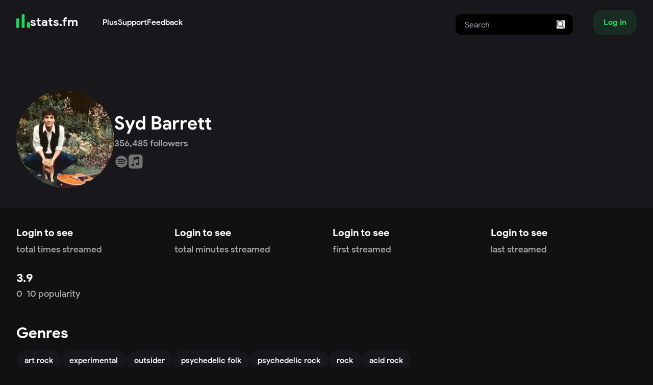

--- FILE ---
content_type: application/javascript; charset=UTF-8
request_url: https://stats.fm/_next/static/chunks/pages/artist/%5Bid%5D-72fec3c6d9e39244.js
body_size: 8724
content:
(self.webpackChunk_N_E=self.webpackChunk_N_E||[]).push([[6606],{7484:function(t){var e;e=function(){"use strict";var t="millisecond",e="second",s="minute",r="hour",n="week",i="month",a="quarter",o="year",c="date",l="Invalid Date",u=/^(\d{4})[-/]?(\d{1,2})?[-/]?(\d{0,2})[Tt\s]*(\d{1,2})?:?(\d{1,2})?:?(\d{1,2})?[.:]?(\d+)?$/,d=/\[([^\]]+)]|Y{1,4}|M{1,4}|D{1,2}|d{1,4}|H{1,2}|h{1,2}|a|A|m{1,2}|s{1,2}|Z{1,2}|SSS/g,h=function(t,e,s){var r=String(t);return!r||r.length>=e?t:""+Array(e+1-r.length).join(s)+t},m="en",f={};f[m]={name:"en",weekdays:"Sunday_Monday_Tuesday_Wednesday_Thursday_Friday_Saturday".split("_"),months:"January_February_March_April_May_June_July_August_September_October_November_December".split("_"),ordinal:function(t){var e=["th","st","nd","rd"],s=t%100;return"["+t+(e[(s-20)%10]||e[s]||"th")+"]"}};var x="$isDayjsObject",p=function(t){return t instanceof j||!(!t||!t[x])},g=function t(e,s,r){var n;if(!e)return m;if("string"==typeof e){var i=e.toLowerCase();f[i]&&(n=i),s&&(f[i]=s,n=i);var a=e.split("-");if(!n&&a.length>1)return t(a[0])}else{var o=e.name;f[o]=e,n=o}return!r&&n&&(m=n),n||!r&&m},v=function(t,e){if(p(t))return t.clone();var s="object"==typeof e?e:{};return s.date=t,s.args=arguments,new j(s)},y={s:h,z:function(t){var e=-t.utcOffset(),s=Math.abs(e);return(e<=0?"+":"-")+h(Math.floor(s/60),2,"0")+":"+h(s%60,2,"0")},m:function t(e,s){if(e.date()<s.date())return-t(s,e);var r=12*(s.year()-e.year())+(s.month()-e.month()),n=e.clone().add(r,i),a=s-n<0,o=e.clone().add(r+(a?-1:1),i);return+(-(r+(s-n)/(a?n-o:o-n))||0)},a:function(t){return t<0?Math.ceil(t)||0:Math.floor(t)},p:function(l){return({M:i,y:o,w:n,d:"day",D:c,h:r,m:s,s:e,ms:t,Q:a})[l]||String(l||"").toLowerCase().replace(/s$/,"")},u:function(t){return void 0===t}};y.l=g,y.i=p,y.w=function(t,e){return v(t,{locale:e.$L,utc:e.$u,x:e.$x,$offset:e.$offset})};var j=function(){function h(t){this.$L=g(t.locale,null,!0),this.parse(t),this.$x=this.$x||t.x||{},this[x]=!0}var m=h.prototype;return m.parse=function(t){this.$d=function(t){var e=t.date,s=t.utc;if(null===e)return new Date(NaN);if(y.u(e))return new Date;if(e instanceof Date)return new Date(e);if("string"==typeof e&&!/Z$/i.test(e)){var r=e.match(u);if(r){var n=r[2]-1||0,i=(r[7]||"0").substring(0,3);return s?new Date(Date.UTC(r[1],n,r[3]||1,r[4]||0,r[5]||0,r[6]||0,i)):new Date(r[1],n,r[3]||1,r[4]||0,r[5]||0,r[6]||0,i)}}return new Date(e)}(t),this.init()},m.init=function(){var t=this.$d;this.$y=t.getFullYear(),this.$M=t.getMonth(),this.$D=t.getDate(),this.$W=t.getDay(),this.$H=t.getHours(),this.$m=t.getMinutes(),this.$s=t.getSeconds(),this.$ms=t.getMilliseconds()},m.$utils=function(){return y},m.isValid=function(){return this.$d.toString()!==l},m.isSame=function(t,e){var s=v(t);return this.startOf(e)<=s&&s<=this.endOf(e)},m.isAfter=function(t,e){return v(t)<this.startOf(e)},m.isBefore=function(t,e){return this.endOf(e)<v(t)},m.$g=function(t,e,s){return y.u(t)?this[e]:this.set(s,t)},m.unix=function(){return Math.floor(this.valueOf()/1e3)},m.valueOf=function(){return this.$d.getTime()},m.startOf=function(t,a){var l=this,u=!!y.u(a)||a,d=y.p(t),h=function(t,e){var s=y.w(l.$u?Date.UTC(l.$y,e,t):new Date(l.$y,e,t),l);return u?s:s.endOf("day")},m=function(t,e){return y.w(l.toDate()[t].apply(l.toDate("s"),(u?[0,0,0,0]:[23,59,59,999]).slice(e)),l)},f=this.$W,x=this.$M,p=this.$D,g="set"+(this.$u?"UTC":"");switch(d){case o:return u?h(1,0):h(31,11);case i:return u?h(1,x):h(0,x+1);case n:var v=this.$locale().weekStart||0,j=(f<v?f+7:f)-v;return h(u?p-j:p+(6-j),x);case"day":case c:return m(g+"Hours",0);case r:return m(g+"Minutes",1);case s:return m(g+"Seconds",2);case e:return m(g+"Milliseconds",3);default:return this.clone()}},m.endOf=function(t){return this.startOf(t,!1)},m.$set=function(n,a){var l,u=y.p(n),d="set"+(this.$u?"UTC":""),h=((l={}).day=d+"Date",l[c]=d+"Date",l[i]=d+"Month",l[o]=d+"FullYear",l[r]=d+"Hours",l[s]=d+"Minutes",l[e]=d+"Seconds",l[t]=d+"Milliseconds",l)[u],m="day"===u?this.$D+(a-this.$W):a;if(u===i||u===o){var f=this.clone().set(c,1);f.$d[h](m),f.init(),this.$d=f.set(c,Math.min(this.$D,f.daysInMonth())).$d}else h&&this.$d[h](m);return this.init(),this},m.set=function(t,e){return this.clone().$set(t,e)},m.get=function(t){return this[y.p(t)]()},m.add=function(t,a){var c,l=this;t=Number(t);var u=y.p(a),d=function(e){var s=v(l);return y.w(s.date(s.date()+Math.round(e*t)),l)};if(u===i)return this.set(i,this.$M+t);if(u===o)return this.set(o,this.$y+t);if("day"===u)return d(1);if(u===n)return d(7);var h=((c={})[s]=6e4,c[r]=36e5,c[e]=1e3,c)[u]||1,m=this.$d.getTime()+t*h;return y.w(m,this)},m.subtract=function(t,e){return this.add(-1*t,e)},m.format=function(t){var e=this,s=this.$locale();if(!this.isValid())return s.invalidDate||l;var r=t||"YYYY-MM-DDTHH:mm:ssZ",n=y.z(this),i=this.$H,a=this.$m,o=this.$M,c=s.weekdays,u=s.months,h=s.meridiem,m=function(t,s,n,i){return t&&(t[s]||t(e,r))||n[s].slice(0,i)},f=function(t){return y.s(i%12||12,t,"0")},x=h||function(t,e,s){var r=t<12?"AM":"PM";return s?r.toLowerCase():r};return r.replace(d,function(t,r){return r||function(t){switch(t){case"YY":return String(e.$y).slice(-2);case"YYYY":return y.s(e.$y,4,"0");case"M":return o+1;case"MM":return y.s(o+1,2,"0");case"MMM":return m(s.monthsShort,o,u,3);case"MMMM":return m(u,o);case"D":return e.$D;case"DD":return y.s(e.$D,2,"0");case"d":return String(e.$W);case"dd":return m(s.weekdaysMin,e.$W,c,2);case"ddd":return m(s.weekdaysShort,e.$W,c,3);case"dddd":return c[e.$W];case"H":return String(i);case"HH":return y.s(i,2,"0");case"h":return f(1);case"hh":return f(2);case"a":return x(i,a,!0);case"A":return x(i,a,!1);case"m":return String(a);case"mm":return y.s(a,2,"0");case"s":return String(e.$s);case"ss":return y.s(e.$s,2,"0");case"SSS":return y.s(e.$ms,3,"0");case"Z":return n}return null}(t)||n.replace(":","")})},m.utcOffset=function(){return-(15*Math.round(this.$d.getTimezoneOffset()/15))},m.diff=function(t,c,l){var u,d=this,h=y.p(c),m=v(t),f=(m.utcOffset()-this.utcOffset())*6e4,x=this-m,p=function(){return y.m(d,m)};switch(h){case o:u=p()/12;break;case i:u=p();break;case a:u=p()/3;break;case n:u=(x-f)/6048e5;break;case"day":u=(x-f)/864e5;break;case r:u=x/36e5;break;case s:u=x/6e4;break;case e:u=x/1e3;break;default:u=x}return l?u:y.a(u)},m.daysInMonth=function(){return this.endOf(i).$D},m.$locale=function(){return f[this.$L]},m.locale=function(t,e){if(!t)return this.$L;var s=this.clone(),r=g(t,e,!0);return r&&(s.$L=r),s},m.clone=function(){return y.w(this.$d,this)},m.toDate=function(){return new Date(this.valueOf())},m.toJSON=function(){return this.isValid()?this.toISOString():null},m.toISOString=function(){return this.$d.toISOString()},m.toString=function(){return this.$d.toUTCString()},h}(),$=j.prototype;return v.prototype=$,[["$ms",t],["$s",e],["$m",s],["$H",r],["$W","day"],["$M",i],["$y",o],["$D",c]].forEach(function(t){$[t[1]]=function(e){return this.$g(e,t[0],t[1])}}),v.extend=function(t,e){return t.$i||(t(e,j,v),t.$i=!0),v},v.locale=g,v.isDayjs=p,v.unix=function(t){return v(1e3*t)},v.en=f[m],v.Ls=f,v.p={},v},t.exports=e()},1646:function(t){var e;e=function(){"use strict";var t,e,s=/\[([^\]]+)]|Y{1,4}|M{1,4}|D{1,2}|d{1,4}|H{1,2}|h{1,2}|a|A|m{1,2}|s{1,2}|Z{1,2}|SSS/g,r=/^(-|\+)?P(?:([-+]?[0-9,.]*)Y)?(?:([-+]?[0-9,.]*)M)?(?:([-+]?[0-9,.]*)W)?(?:([-+]?[0-9,.]*)D)?(?:T(?:([-+]?[0-9,.]*)H)?(?:([-+]?[0-9,.]*)M)?(?:([-+]?[0-9,.]*)S)?)?$/,n={years:31536e6,months:2628e6,days:864e5,hours:36e5,minutes:6e4,seconds:1e3,milliseconds:1,weeks:6048e5},i=function(t){return t instanceof d},a=function(t,e,s){return new d(t,s,e.$l)},o=function(t){return e.p(t)+"s"},c=function(t){return t<0},l=function(t){return c(t)?Math.ceil(t):Math.floor(t)},u=function(t,e){return t?c(t)?{negative:!0,format:""+Math.abs(t)+e}:{negative:!1,format:""+t+e}:{negative:!1,format:""}},d=function(){function c(t,e,s){var i=this;if(this.$d={},this.$l=s,void 0===t&&(this.$ms=0,this.parseFromMilliseconds()),e)return a(t*n[o(e)],this);if("number"==typeof t)return this.$ms=t,this.parseFromMilliseconds(),this;if("object"==typeof t)return Object.keys(t).forEach(function(e){i.$d[o(e)]=t[e]}),this.calMilliseconds(),this;if("string"==typeof t){var c=t.match(r);if(c){var l=c.slice(2).map(function(t){return null!=t?Number(t):0});return this.$d.years=l[0],this.$d.months=l[1],this.$d.weeks=l[2],this.$d.days=l[3],this.$d.hours=l[4],this.$d.minutes=l[5],this.$d.seconds=l[6],this.calMilliseconds(),this}}return this}var d=c.prototype;return d.calMilliseconds=function(){var t=this;this.$ms=Object.keys(this.$d).reduce(function(e,s){return e+(t.$d[s]||0)*n[s]},0)},d.parseFromMilliseconds=function(){var t=this.$ms;this.$d.years=l(t/31536e6),t%=31536e6,this.$d.months=l(t/2628e6),t%=2628e6,this.$d.days=l(t/864e5),t%=864e5,this.$d.hours=l(t/36e5),t%=36e5,this.$d.minutes=l(t/6e4),t%=6e4,this.$d.seconds=l(t/1e3),t%=1e3,this.$d.milliseconds=t},d.toISOString=function(){var t=u(this.$d.years,"Y"),e=u(this.$d.months,"M"),s=+this.$d.days||0;this.$d.weeks&&(s+=7*this.$d.weeks);var r=u(s,"D"),n=u(this.$d.hours,"H"),i=u(this.$d.minutes,"M"),a=this.$d.seconds||0;this.$d.milliseconds&&(a+=this.$d.milliseconds/1e3,a=Math.round(1e3*a)/1e3);var o=u(a,"S"),c=t.negative||e.negative||r.negative||n.negative||i.negative||o.negative,l=n.format||i.format||o.format?"T":"",d=(c?"-":"")+"P"+t.format+e.format+r.format+l+n.format+i.format+o.format;return"P"===d||"-P"===d?"P0D":d},d.toJSON=function(){return this.toISOString()},d.format=function(t){var r={Y:this.$d.years,YY:e.s(this.$d.years,2,"0"),YYYY:e.s(this.$d.years,4,"0"),M:this.$d.months,MM:e.s(this.$d.months,2,"0"),D:this.$d.days,DD:e.s(this.$d.days,2,"0"),H:this.$d.hours,HH:e.s(this.$d.hours,2,"0"),m:this.$d.minutes,mm:e.s(this.$d.minutes,2,"0"),s:this.$d.seconds,ss:e.s(this.$d.seconds,2,"0"),SSS:e.s(this.$d.milliseconds,3,"0")};return(t||"YYYY-MM-DDTHH:mm:ss").replace(s,function(t,e){return e||String(r[t])})},d.as=function(t){return this.$ms/n[o(t)]},d.get=function(t){var e=this.$ms,s=o(t);return"milliseconds"===s?e%=1e3:e="weeks"===s?l(e/n[s]):this.$d[s],e||0},d.add=function(t,e,s){var r;return r=e?t*n[o(e)]:i(t)?t.$ms:a(t,this).$ms,a(this.$ms+r*(s?-1:1),this)},d.subtract=function(t,e){return this.add(t,e,!0)},d.locale=function(t){var e=this.clone();return e.$l=t,e},d.clone=function(){return a(this.$ms,this)},d.humanize=function(e){return t().add(this.$ms,"ms").locale(this.$l).fromNow(!e)},d.valueOf=function(){return this.asMilliseconds()},d.milliseconds=function(){return this.get("milliseconds")},d.asMilliseconds=function(){return this.as("milliseconds")},d.seconds=function(){return this.get("seconds")},d.asSeconds=function(){return this.as("seconds")},d.minutes=function(){return this.get("minutes")},d.asMinutes=function(){return this.as("minutes")},d.hours=function(){return this.get("hours")},d.asHours=function(){return this.as("hours")},d.days=function(){return this.get("days")},d.asDays=function(){return this.as("days")},d.weeks=function(){return this.get("weeks")},d.asWeeks=function(){return this.as("weeks")},d.months=function(){return this.get("months")},d.asMonths=function(){return this.as("months")},d.years=function(){return this.get("years")},d.asYears=function(){return this.as("years")},c}(),h=function(t,e,s){return t.add(e.years()*s,"y").add(e.months()*s,"M").add(e.days()*s,"d").add(e.hours()*s,"h").add(e.minutes()*s,"m").add(e.seconds()*s,"s").add(e.milliseconds()*s,"ms")};return function(s,r,n){t=n,e=n().$utils(),n.duration=function(t,e){return a(t,{$l:n.locale()},e)},n.isDuration=i;var o=r.prototype.add,c=r.prototype.subtract;r.prototype.add=function(t,e){return i(t)?h(this,t,1):o.bind(this)(t,e)},r.prototype.subtract=function(t,e){return i(t)?h(this,t,-1):c.bind(this)(t,e)}}},t.exports=e()},6176:function(t){var e;e=function(){"use strict";var t={LTS:"h:mm:ss A",LT:"h:mm A",L:"MM/DD/YYYY",LL:"MMMM D, YYYY",LLL:"MMMM D, YYYY h:mm A",LLLL:"dddd, MMMM D, YYYY h:mm A"};return function(e,s,r){var n=s.prototype,i=n.format;r.en.formats=t,n.format=function(e){void 0===e&&(e="YYYY-MM-DDTHH:mm:ssZ");var s,r,n=this.$locale().formats,a=(s=e,r=void 0===n?{}:n,s.replace(/(\[[^\]]+])|(LTS?|l{1,4}|L{1,4})/g,function(e,s,n){var i=n&&n.toUpperCase();return s||r[n]||t[n]||r[i].replace(/(\[[^\]]+])|(MMMM|MM|DD|dddd)/g,function(t,e,s){return e||s.slice(1)})}));return i.call(this,a)}}},t.exports=e()},4110:function(t){var e;e=function(){return function(t,e,s){t=t||{};var r=e.prototype,n={future:"in %s",past:"%s ago",s:"a few seconds",m:"a minute",mm:"%d minutes",h:"an hour",hh:"%d hours",d:"a day",dd:"%d days",M:"a month",MM:"%d months",y:"a year",yy:"%d years"};function i(t,e,s,n){return r.fromToBase(t,e,s,n)}s.en.relativeTime=n,r.fromToBase=function(e,r,i,a,o){for(var c,l,u,d=i.$locale().relativeTime||n,h=t.thresholds||[{l:"s",r:44,d:"second"},{l:"m",r:89},{l:"mm",r:44,d:"minute"},{l:"h",r:89},{l:"hh",r:21,d:"hour"},{l:"d",r:35},{l:"dd",r:25,d:"day"},{l:"M",r:45},{l:"MM",r:10,d:"month"},{l:"y",r:17},{l:"yy",d:"year"}],m=h.length,f=0;f<m;f+=1){var x=h[f];x.d&&(c=a?s(e).diff(i,x.d,!0):i.diff(e,x.d,!0));var p=(t.rounding||Math.round)(Math.abs(c));if(u=c>0,p<=x.r||!x.r){p<=1&&f>0&&(x=h[f-1]);var g=d[x.l];o&&(p=o(""+p)),l="string"==typeof g?g.replace("%d",p):g(p,r,x.l,u);break}}if(r)return l;var v=u?d.future:d.past;return"function"==typeof v?v(l):v.replace("%s",l)},r.to=function(t,e){return i(t,e,this,!0)},r.from=function(t,e){return i(t,e,this)};var a=function(t){return t.$u?s.utc():s()};r.toNow=function(t){return this.to(a(this),t)},r.fromNow=function(t){return this.from(a(this),t)}}},t.exports=e()},8457:function(t,e,s){(window.__NEXT_P=window.__NEXT_P||[]).push(["/artist/[id]",function(){return s(5328)}])},8029:function(t,e,s){"use strict";s.d(e,{r:function(){return c},n:function(){return u}});var r=s(5893),n=s(1664),i=s.n(n),a=s(9813),o=s(336);let c=t=>{let{album:e,playedMs:s,streams:n,position:c}=t,l=[s&&"".concat(a.Z.formatMinutes(s)," minutes"),n&&"".concat(a.Z.localiseNumber(n)," streams")].filter(Boolean).join(" • ");return(0,r.jsx)(i(),{legacyBehavior:!0,href:"/album/".concat(e.id),passHref:!0,children:(0,r.jsxs)("a",{className:"block w-40 transition-transform duration-300 ease-in-out active:scale-95",children:[(0,r.jsx)("div",{className:"w-full group-hover:opacity-90",children:e.image&&(0,r.jsx)(o.E,{src:e.image,width:160,height:160,alt:e.name,className:"aspect-square"})}),(0,r.jsxs)("div",{className:"mt-2",children:[(0,r.jsxs)("h4",{className:"line-clamp-2",children:[c&&"".concat(c,".")," ",e.name]}),(0,r.jsx)("p",{className:"m-0 truncate",title:l,children:l})]})]})})};var l=s(3758);let u=()=>(0,r.jsxs)(r.Fragment,{children:[(0,r.jsx)(l.O.Image,{width:"10rem",height:"10rem"}),(0,r.jsxs)("div",{className:"mt-2 flex flex-col gap-2",children:[(0,r.jsx)(l.O.Text,{width:"9rem"}),(0,r.jsx)(l.O.Text,{width:"6.5rem"})]})]})},7744:function(t,e,s){"use strict";s.d(e,{x:function(){return l}});var r=s(5893),n=s(7294),i=s(4794),a=s(4156),o=s(934),c=s(9986);let l=t=>{let{artist:e}=t,[s,l]=(0,n.useState)([]),[u,d]=(0,n.useState)(!0),h=(0,i.h_)();return(0,n.useEffect)(()=>{(async()=>{d(!0);try{let t=await h.artists.related(e.id);l(t.filter(t=>!!t.id))}catch(t){l([])}finally{d(!1)}})()},[e.id]),(0,r.jsx)(c.lr,{slide:1,rows:3,children:(0,r.jsx)(a.$0,{title:"Related artists",description:"Artists that fans might also like",toolbar:(0,r.jsxs)("div",{className:"flex gap-1",children:[(0,r.jsx)(a.GN,{}),(0,r.jsx)(a.GN,{next:!0})]}),children:(0,r.jsx)(c.lr.Items,{children:!u&&s.length>0?s.map(t=>(0,r.jsx)(c.lr.Item,{children:(0,r.jsx)(o.g,{...t})},(Math.random()+1).toString(36).substring(7))):Array(20).fill(null).map(()=>(0,r.jsx)(c.lr.Item,{children:(0,r.jsx)(o.O,{})},(Math.random()+1).toString(36).substring(7)))})})})}},8748:function(t,e,s){"use strict";s.d(e,{B:function(){return d}});var r=s(5893),n=s(7294),i=s(9484),a=s(4794),o=s(512),c=s(9986),l=s(8029),u=s(4156);let d=t=>{let{artist:e}=t,[s,d]=(0,n.useState)([]),[h,m]=(0,n.useState)([]),[f,x]=(0,n.useState)(!1),[p,g]=(0,n.useState)(!1),[v,y]=(0,n.useState)(!0),j=(0,a.h_)(),{user:$}=(0,a.aC)(),M=!!$&&$.isPlus&&$.hasImported&&$.orderBy!==i.OrderBySetting.PLATFORM;(0,n.useEffect)(()=>{(async()=>{y(!0),d(await j.artists.albums(e.id).catch(()=>[])),$&&M&&m(await j.users.topAlbumsFromArtist($.id,e.id).catch(()=>[])),y(!1)})()},[e.id]);let w=!v&&s.length>0?s.map(t=>(0,r.jsx)(c.lr.Item,{children:(0,r.jsx)("div",{className:"h-[276px]",children:(0,r.jsx)(l.r,{album:t})})},t.id)):Array(10).fill(null).map(()=>(0,r.jsx)(c.lr.Item,{children:(0,r.jsx)(l.n,{})},(Math.random()+1).toString(36).substring(7)));return(0,r.jsx)(c.lr,{children:(0,r.jsx)(u.$0,{title:"".concat(f?"Your top":"Top"," albums"),description:"".concat(f?"Your top":"Top"," albums of ").concat(e.name),toolbar:(0,r.jsxs)("div",{className:(0,o.Z)("flex gap-1",v?"pointer-events-none opacity-30":""),children:[M&&(0,r.jsx)(u.Oe,{callback:t=>{x(t)}}),(0,r.jsx)(u.kh,{callback:t=>(g(!t),!t)}),(0,r.jsxs)("div",{className:(0,o.Z)(p?"pointer-events-none opacity-30":""),children:[(0,r.jsx)(u.GN,{}),(0,r.jsx)(u.GN,{next:!0})]})]}),children:(0,r.jsx)(c.lr.Items,{children:!v&&f&&M&&h.length>0?h.map((t,e)=>(0,r.jsx)(c.lr.Item,{children:(0,r.jsx)("div",{className:"h-[276px]",children:(0,r.jsx)(l.r,{album:t.album,streams:t.streams,position:e+1,playedMs:t.playedMs})})},t.album.id)):w})})})}},5232:function(t,e,s){"use strict";s.d(e,{d:function(){return d}});var r=s(5893),n=s(7294),i=s(9484),a=s(4794),o=s(512),c=s(4156),l=s(9986),u=s(8838);let d=t=>{let{artist:e}=t,[s,d]=(0,n.useState)([]),[h,m]=(0,n.useState)([]),[f,x]=(0,n.useState)(!1),[p,g]=(0,n.useState)(!1),[v,y]=(0,n.useState)(!0),j=(0,a.h_)(),{user:$}=(0,a.aC)(),M=!!$&&$.isPlus&&$.hasImported&&$.orderBy!==i.OrderBySetting.PLATFORM;(0,n.useEffect)(()=>{(async()=>{y(!0),d(await j.artists.tracks(e.id).catch(()=>[])),$&&M&&m(await j.users.topTracksFromArtist($.id,e.id).catch(()=>[])),y(!1)})()},[e.id]);let w=!v&&s.length>0?s.map(t=>(0,r.jsx)(l.lr.Item,{children:(0,r.jsx)("div",{className:"h-[276px]",children:(0,r.jsx)(u.G7,{track:t})})},t.id)):Array(10).fill(null).map(()=>(0,r.jsx)(l.lr.Item,{children:(0,r.jsx)(u.A4,{})},(Math.random()+1).toString(36).substring(7)));return(0,r.jsx)(l.lr,{children:(0,r.jsx)(c.$0,{title:"".concat(f?"Your top":"Top"," tracks"),description:"".concat(f?"Your top":"Top"," tracks of ").concat(e.name),toolbar:(0,r.jsxs)("div",{className:(0,o.Z)("flex gap-1",v?"pointer-events-none opacity-30":""),children:[M&&(0,r.jsx)(c.Oe,{callback:t=>{x(t)}}),(0,r.jsx)(c.kh,{callback:t=>(g(!t),!t)}),(0,r.jsxs)("div",{className:(0,o.Z)(p?"pointer-events-none opacity-30":""),children:[(0,r.jsx)(c.GN,{}),(0,r.jsx)(c.GN,{next:!0})]})]}),children:(0,r.jsx)(l.lr.Items,{children:!v&&f&&M&&h.length>0?h.map((t,e)=>(0,r.jsx)(l.lr.Item,{children:(0,r.jsx)("div",{className:"h-[276px]",children:(0,r.jsx)(u.G7,{track:t.track,streams:t.streams,position:e+1,playedMs:t.playedMs})})},t.track.id)):w})})})}},934:function(t,e,s){"use strict";s.d(e,{g:function(){return o},O:function(){return l}});var r=s(5893),n=s(1664),i=s.n(n),a=s(6159);let o=t=>(0,r.jsxs)(i(),{href:"/artist/".concat(t.id),passHref:!0,className:"flex w-60 items-center gap-2",children:[(0,r.jsx)(a.q,{name:t.name,src:t.image,size:"md"}),(0,r.jsx)("div",{children:(0,r.jsx)("h4",{className:"line-clamp-1",children:t.name})})]});var c=s(3758);let l=()=>(0,r.jsxs)("div",{className:"flex w-60 items-center gap-2",children:[(0,r.jsx)(c.O.Avatar,{}),(0,r.jsx)(c.O.Text,{width:"9rem"})]})},8216:function(t,e,s){"use strict";s.d(e,{A:function(){return i},Z:function(){return a}});var r=s(5893),n=s(512),i=t=>{let{children:e,...s}=t;return(0,r.jsx)("li",{...s,className:(0,n.Z)(s.className,"size-max whitespace-nowrap rounded-full bg-foreground px-4 py-2 font-medium text-white"),children:e})},a=t=>{let{children:e,...s}=t;return(0,r.jsx)("ul",{...s,className:(0,n.Z)("flex gap-2 overflow-y-auto",s.className),children:e})}},2681:function(t,e,s){"use strict";s.d(e,{YP:function(){return j}});var r=s(5893),n=s(512),i=s(1664),a=s.n(i),o=s(9813),c=s(6159);let l={1:"bg-amber-400/30 text-amber-400",2:"bg-gray-500/30 text-gray-500",3:"bg-yellow-700/30 text-yellow-700"},u=t=>{let{user:e,position:s,playedMs:i,streams:u}=t;return(0,r.jsxs)(a(),{href:"/".concat(e.id),className:"flex w-40 flex-col items-center transition-transform duration-300 ease-in-out active:scale-95",children:[(0,r.jsx)(c.q,{src:e.image,name:e.displayName,size:"3xl",children:(0,r.jsxs)("span",{className:(0,n.Z)("rounded-lg bg-foreground px-2 py-1.5 text-lg drop-shadow-lg",l[s]),children:["#",s]})}),(0,r.jsxs)("div",{className:"mt-2 w-full text-center",children:[(0,r.jsx)("h4",{className:"line-clamp-2 !block text-ellipsis",children:e.displayName}),(0,r.jsxs)("p",{className:"m-0 line-clamp-2",children:[i&&(0,r.jsxs)("span",{children:[o.Z.formatMinutes(i)," minutes"]}),(0,r.jsx)("br",{}),(0,r.jsxs)("span",{children:[o.Z.localiseNumber(u)," streams"]})]})]})]})};var d=s(3758);let h=()=>(0,r.jsxs)(r.Fragment,{children:[(0,r.jsx)(d.O.Avatar,{size:"3xl"}),(0,r.jsxs)("div",{className:"mt-2 flex flex-col items-center justify-center gap-2",children:[(0,r.jsx)(d.O.Text,{width:"5rem"}),(0,r.jsx)(d.O.Text,{width:"9rem"}),(0,r.jsx)(d.O.Text,{width:"6.5rem"})]})]});var m=s(7294),f=s(4794),x=s(1163),p=s.n(x),g=s(9986),v=s(4156);let y=t=>{let{topListenerData:e,friends:s,loading:i,data:a}=t,{user:o,login:c}=(0,f.aC)(),[l,d]=(0,m.useState)(!1);return(0,r.jsx)(g.lr,{children:(0,r.jsx)(v.$0,{title:"Top listeners ".concat(s?"among your friends":""),description:"".concat(s?"Friends":"People"," who listen a lot to ").concat(a.name),toolbar:(0,r.jsxs)("div",{className:(0,n.Z)("flex gap-1",i?"pointer-events-none opacity-30":""),children:[(0,r.jsx)(v.kh,{callback:t=>(d(!t),!t)}),(0,r.jsxs)("div",{className:(0,n.Z)(l?"pointer-events-none opacity-30":""),children:[(0,r.jsx)(v.GN,{}),(0,r.jsx)(v.GN,{next:!0})]}),(0,r.jsx)(v.fp,{description:"Learn more about what top listeners are and how they're calculated",link:"https://support.stats.fm/docs/statsfm-plus/top-listeners/"})]}),children:(0,r.jsxs)("div",{className:"relative",children:[(0,r.jsx)(g.lr.Items,{className:"".concat(o||0!==e.length?"":"blur-sm"),children:!i&&e.length>0?e.map(t=>(0,r.jsx)(g.lr.Item,{children:(0,r.jsx)("div",{className:"h-[270px]",children:(0,r.jsx)(u,{...t})})},(Math.random()+1).toString(36).substring(7))):Array(10).fill(null).map(()=>(0,r.jsx)(g.lr.Item,{children:(0,r.jsx)(h,{})},(Math.random()+1).toString(36).substring(7)))}),!o&&0===e.length&&(0,r.jsx)("div",{className:"absolute inset-0 grid place-items-center",children:(0,r.jsxs)("p",{className:"m-0 text-lg text-text-grey",children:[(0,r.jsx)("a",{className:"cursor-pointer truncate leading-8 hover:underline",onClick:()=>c(p().asPath),children:"Login"})," ","to be able to see top listeners!"]})})]})})})},j=t=>{let[e,s]=(0,m.useState)([]),[n,i]=(0,m.useState)([]),[a,o]=(0,m.useState)(!0),[c,l]=(0,m.useState)(!0),u=(0,f.h_)(),{user:d}=(0,f.aC)(),h="".concat(t.type.toLowerCase(),"s");return(0,m.useEffect)(()=>{(async()=>{o(!0),l(!0),s(await u[h].topListeners(t.data.id).catch(()=>[])),o(!1),d&&(i(await u[h].topListeners(t.data.id,!0).catch(()=>[])),l(!1))})()},[t.data.id]),(0,r.jsxs)("div",{children:[(0,r.jsx)(y,{topListenerData:e,friends:!1,loading:a,data:t.data,type:t.type}),d&&(0,r.jsx)(y,{topListenerData:n,friends:!0,loading:c,data:t.data,type:t.type})]})}},5328:function(t,e,s){"use strict";s.r(e),s.d(e,{__N_SSP:function(){return N}});var r=s(5893),n=s(4794),i=s(6159),a=s(8216),o=s(5571),c=s(7294),l=s(8462),u=s(976),d=s(1664),h=s.n(d),m=s(3410),f=s(9008),x=s.n(f),p=s(5990),g=s(9813),v=s(7484),y=s.n(v),j=s(5232),$=s(8748),M=s(2681),w=s(7744),S=s(7157);let b=t=>{let{genres:e}=t;return(0,r.jsx)(o.$,{title:"Genres",children:(0,r.jsx)(a.Z,{children:e.map((t,e)=>(0,r.jsx)(a.A,{children:(0,r.jsx)(h(),{legacyBehavior:!0,href:"/genre/".concat(t),children:(0,r.jsx)("a",{children:t})})},"".concat(t,"-").concat(e)))})})};var N=!0;e.default=t=>{var e,s,a;let{artist:d,origin:f}=t,v=(0,n.h_)(),{user:N}=(0,n.aC)(),[D,Y]=(0,c.useState)(null),[k,O]=(0,c.useState)(null);(0,c.useEffect)(()=>{N&&(async()=>{Y(await v.users.artistStreams(N.id,d.id));let t=await v.users.artistStats(N.id,d.id),e=await v.users.artistStreams(N.customId,d.id,{limit:1,order:"asc"});O({...t,firstStream:e[0]})})()},[N,d]);let T=(0,c.useMemo)(()=>{var t,e;if(!N||!k)return null;let s="".concat(g.Z.formatMinutes(k.durationMs),"m");return{count:"".concat(g.Z.localiseNumber(k.count),"x"),duration:s,firstStream:null===(t=k.firstStream)||void 0===t?void 0:t.endTime,lastStream:null===(e=D[0])||void 0===e?void 0:e.endTime}},[N,k]),_=(0,c.useMemo)(()=>{var t,e;return[{value:null!==(t=null==T?void 0:T.count)&&void 0!==t?t:"-",label:"total times streamed",loading:!T,loginRequired:!0},{value:null!==(e=null==T?void 0:T.duration)&&void 0!==e?e:"-",label:"total minutes streamed",loading:!T,loginRequired:!0},{value:(null==T?void 0:T.firstStream)?y()(null==T?void 0:T.firstStream).format("LL"):"-",label:"first streamed ".concat((null==T?void 0:T.firstStream)?"at ".concat(y()(T.firstStream).format("LT")):""),loading:!T,loginRequired:!0},{value:(null==T?void 0:T.lastStream)?y()(null==T?void 0:T.lastStream).format("LL"):"-",label:"last streamed ".concat((null==T?void 0:T.lastStream)?"at ".concat(y()(T.lastStream).format("LT")):""),loading:!T,loginRequired:!0},{value:g.Z.formatPopularity(d.spotifyPopularity),label:"0-10 popularity",loading:!1}]},[T,d]);return(0,r.jsxs)(r.Fragment,{children:[(0,r.jsx)(m.D,{children:"".concat(d.name," music, stats and more")}),(0,r.jsxs)(x(),{children:[(0,r.jsx)("meta",{property:"og:image",content:"".concat(f,"/api/og/artist/").concat(d.id)}),(0,r.jsx)("meta",{property:"og:image:alt",content:"".concat(d.name,"'s artist stats")}),(0,r.jsx)("meta",{property:"og:image:width",content:"1200"}),(0,r.jsx)("meta",{property:"og:image:height",content:"630"}),(0,r.jsx)("meta",{property:"og:title",content:"".concat(d.name," | stats.fm")}),(0,r.jsx)("meta",{property:"og:description",content:"View ".concat(d.name," on stats.fm")}),(0,r.jsx)("meta",{property:"twitter:card",content:"summary_large_image"})]}),(0,r.jsx)("div",{className:"bg-foreground pt-20",children:(0,r.jsx)(u.W,{children:(0,r.jsxs)("section",{className:"flex flex-col items-center gap-5 pb-10 pt-24 md:flex-row",children:[(0,r.jsx)(i.q,{src:d.image,name:d.name,size:"4xl"}),(0,r.jsxs)("div",{className:"flex flex-col justify-end",children:[(0,r.jsx)("h1",{className:"text-center font-extrabold md:text-left",children:d.name}),(0,r.jsxs)("span",{className:"text-center text-lg md:text-left",children:[g.Z.localiseNumber(d.followers)," followers"]}),(0,r.jsxs)("div",{className:"mt-2 flex flex-row items-center gap-2",children:[(null!==(e=d.externalIds.spotify)&&void 0!==e?e:[]).length>0&&(0,r.jsx)(S.kl,{path:"/artist/".concat(d.externalIds.spotify[0])}),(null!==(s=d.externalIds.appleMusic)&&void 0!==s?s:[]).length>0&&(0,r.jsx)(S.sz,{path:"/".concat(null!==(a=null==N?void 0:N.country.toLowerCase())&&void 0!==a?a:"us","/artist/").concat(d.externalIds.appleMusic[0])})]})]})]})})}),(0,r.jsxs)(u.W,{className:"mt-8",children:[(0,r.jsx)(p.E,{stats:_}),(0,r.jsx)(b,{genres:d.genres}),(0,r.jsx)(j.d,{artist:d}),(0,r.jsx)($.B,{artist:d}),(0,r.jsx)(M.YP,{type:"ARTIST",data:d}),(0,r.jsx)(w.x,{artist:d}),N&&(0,r.jsxs)(r.Fragment,{children:[(0,r.jsx)(o.$,{title:"Your streams",description:"Your streams featuring ".concat(d.name),children:t=>{let{headerRef:e}=t;return(0,r.jsxs)(r.Fragment,{children:[(0,r.jsx)(l.W,{headerRef:e,streams:null!=D?D:[],loading:null==D}),N.hasImported&&(0,r.jsx)(h(),{legacyBehavior:!0,href:"/artist/".concat(d.id,"/streams"),children:(0,r.jsx)("a",{className:"my-3 font-bold uppercase text-text-grey transition-colors hover:text-white",children:"show all"})})]})}}),(0,r.jsx)("div",{className:"pt-10",children:(0,r.jsx)("div",{className:"bg-foreground shadow sm:rounded-lg",children:(0,r.jsxs)("div",{className:"px-4 py-5 sm:p-6",children:[(0,r.jsx)("h3",{className:"text-base font-semibold leading-6 text-white",children:"Report incorrect metadata"}),(0,r.jsx)("div",{className:"mt-2 max-w-xl text-sm",children:(0,r.jsx)("p",{children:"Let us know what info you think is incorrect."})}),(0,r.jsx)("div",{className:"mt-3 text-sm leading-6",children:(0,r.jsxs)(h(),{href:"/reporting/artist/".concat(d.id),className:"font-semibold text-primary",children:["Report"," ",(0,r.jsx)("span",{className:"text-inherit","aria-hidden":"true",children:"→"})]})})]})})})]})]})]})}}},function(t){t.O(0,[746,7201,3361,2888,9774,179],function(){return t(t.s=8457)}),_N_E=t.O()}]);

--- FILE ---
content_type: image/svg+xml
request_url: https://stats.fm/icons/social/instagram.svg
body_size: -82
content:
<svg width="1110" height="1110" viewBox="0 0 1110 1110" fill="none" xmlns="http://www.w3.org/2000/svg">
<rect width="1110" height="1110" rx="555" fill="#18181C"/>
<path d="M679.894 246H430.106C328.589 246 246 328.589 246 430.106V679.894C246 781.411 328.589 864 430.106 864H679.894C781.411 864 864 781.411 864 679.894V430.106C863.999 328.589 781.41 246 679.894 246ZM801.829 679.894C801.829 747.237 747.237 801.829 679.894 801.829H430.106C362.763 801.829 308.171 747.237 308.171 679.894V430.106C308.171 362.762 362.763 308.171 430.106 308.171H679.894C747.237 308.171 801.829 362.762 801.829 430.106V679.894Z" fill="white"/>
<path d="M555 395.163C466.866 395.163 395.163 466.866 395.163 554.999C395.163 643.132 466.866 714.836 555 714.836C643.134 714.836 714.837 643.133 714.837 554.999C714.837 466.865 643.134 395.163 555 395.163ZM555 652.666C501.06 652.666 457.334 608.94 457.334 555C457.334 501.06 501.061 457.334 555 457.334C608.94 457.334 652.666 501.06 652.666 555C652.666 608.939 608.939 652.666 555 652.666Z" fill="white"/>
<path d="M715.142 434.665C736.294 434.665 753.441 417.517 753.441 396.366C753.441 375.214 736.294 358.066 715.142 358.066C693.99 358.066 676.843 375.214 676.843 396.366C676.843 417.517 693.99 434.665 715.142 434.665Z" fill="white"/>
</svg>
